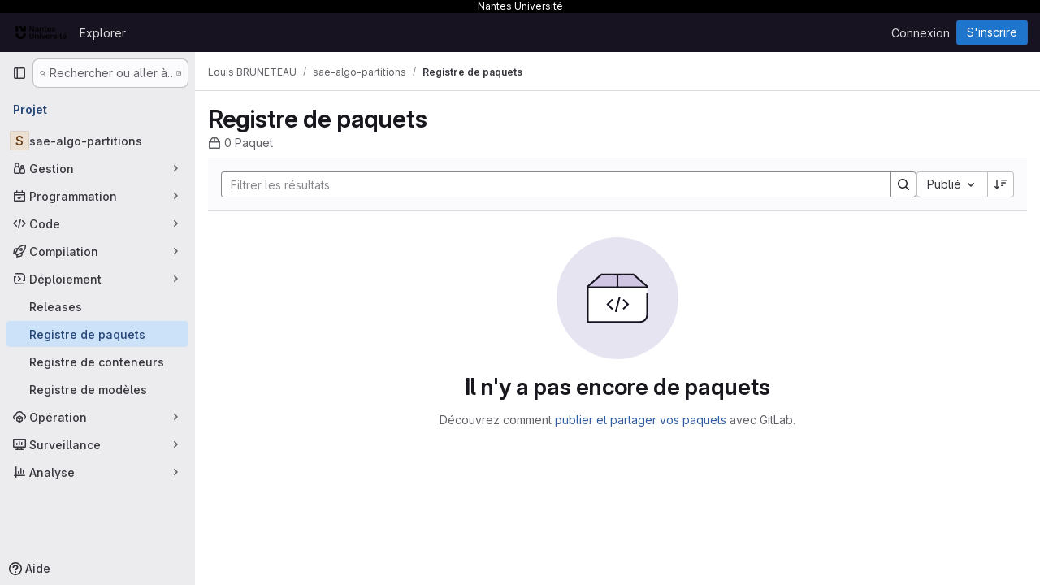

--- FILE ---
content_type: text/javascript; charset=utf-8
request_url: https://gitlab.univ-nantes.fr/assets/webpack/commons-pages.groups.harbor.repositories-pages.groups.packages-pages.groups.registry.repositories-pa-2c5ccc2b.3d7711d5.chunk.js
body_size: 5375
content:
(this.webpackJsonp=this.webpackJsonp||[]).push([["commons-pages.groups.harbor.repositories-pages.groups.packages-pages.groups.registry.repositories-pa-2c5ccc2b"],{Igzg:function(e,t,i){"use strict";i("UezY"),i("z6RN"),i("hG7+");var s=i("CbCZ"),l=i("zIFf"),r=i("/lV4"),a={name:"ListItem",components:{GlButton:s.a},directives:{GlTooltip:l.a},props:{first:{type:Boolean,default:!1,required:!1},selected:{type:Boolean,default:!1,required:!1}},data:()=>({isDetailsShown:!1,detailsSlots:[]}),computed:{optionalClasses(){return{"gl-border-t-transparent":!this.first&&!this.selected,"gl-border-t-default":this.first&&!this.selected,"gl-border-b-default":!this.selected,"!gl-border-t-transparent":this.selected&&!this.first,"gl-bg-blue-50 gl-border-blue-200":this.selected}},toggleDetailsIcon(){return this.isDetailsShown?"chevron-up":"chevron-down"},toggleDetailsLabel(){return this.isDetailsShown?Object(r.a)("Hide details"):Object(r.a)("Show details")}},mounted(){this.detailsSlots=Object.keys(this.$slots).filter((function(e){return e.startsWith("details-")}))},methods:{toggleDetails(){this.isDetailsShown=!this.isDetailsShown}}},n=i("tBpV"),o=Object(n.a)(a,(function(){var e=this,t=e._self._c;return t("div",{staticClass:"gl-flex gl-flex-col gl-border-b-1 gl-border-t-1 gl-border-b-solid gl-border-t-solid",class:e.optionalClasses},[t("div",{staticClass:"gl-flex gl-py-3"},[e.$slots["left-action"]?t("div",{staticClass:"gl-flex gl-w-7 gl-justify-start gl-pt-2"},[e._t("left-action")],2):e._e(),e._v(" "),t("div",{staticClass:"gl-flex gl-grow gl-flex-col gl-items-stretch gl-justify-between @sm/panel:gl-flex-row"},[t("div",{staticClass:"gl-mb-3 gl-flex gl-min-w-0 gl-grow gl-flex-col @sm/panel:gl-mb-0"},[e.$slots["left-primary"]?t("div",{staticClass:"gl-min-h-6 gl-min-w-0 gl-items-center gl-font-semibold gl-text-default @sm/panel:gl-flex"},[e._t("left-primary"),e._v(" "),e.detailsSlots.length>0?t("gl-button",{directives:[{name:"gl-tooltip",rawName:"v-gl-tooltip"}],staticClass:"gl-ml-2 gl-hidden @sm/panel:gl-block",attrs:{icon:e.toggleDetailsIcon,"aria-label":e.toggleDetailsLabel,size:"small",category:"tertiary",title:e.toggleDetailsLabel,"aria-expanded":e.isDetailsShown},on:{click:e.toggleDetails}}):e._e()],2):e._e(),e._v(" "),e.$slots["left-secondary"]?t("div",{staticClass:"gl-flex gl-min-h-6 gl-min-w-0 gl-grow gl-items-center gl-gap-3 gl-text-sm gl-text-subtle"},[e._t("left-secondary")],2):e._e()]),e._v(" "),t("div",{staticClass:"gl-flex gl-shrink-0 gl-flex-col gl-justify-center gl-text-subtle @sm/panel:gl-items-end"},[e.$slots["right-primary"]?t("div",{staticClass:"gl-flex gl-min-h-6 gl-items-center @sm/panel:gl-text-default"},[e._t("right-primary")],2):e._e(),e._v(" "),e.$slots["right-secondary"]?t("div",{staticClass:"gl-flex gl-min-h-6 gl-items-center gl-text-sm"},[e._t("right-secondary")],2):e._e()])]),e._v(" "),e.$slots["right-action"]?t("div",{staticClass:"gl-items-center gl-pl-3 @sm/panel:gl-flex"},[e._t("right-action")],2):e._e()]),e._v(" "),e.isDetailsShown?t("div",{staticClass:"gl-flex"},[t("div",{staticClass:"gl-w-7"}),e._v(" "),t("div",{staticClass:"gl-mb-3 gl-flex gl-grow gl-flex-col gl-rounded-base gl-bg-subtle gl-shadow-inner-1-gray-100"},e._l(e.detailsSlots,(function(i,s){return t("div",{key:s,staticClass:"gl-px-5 gl-py-2",class:{"gl-border-t-1 gl-border-default gl-border-t-solid":0!==s}},[e._t(i)],2)})),0),e._v(" "),t("div",{staticClass:"gl-w-9"})]):e._e()])}),[],!1,null,null,null);t.a=o.exports},LZPs:function(e,t,i){"use strict";i("eJ0a");var s=i("o4PY"),l=i.n(s),r=i("6hmS"),a=i.n(r),n=i("7I1/"),o=i("paHz"),d={name:"GlFormCheckbox",inject:{getGroup:{from:"getBvCheckGroup",default:function(){return function(){return null}}}},inheritAttrs:!1,model:{prop:"checked",event:"input"},props:{id:{type:String,required:!1,default:void 0},checked:{type:void 0,required:!1,default:null},disabled:{type:Boolean,required:!1,default:!1},name:{type:String,required:!1,default:void 0},required:{type:Boolean,required:!1,default:!1},state:{type:Boolean,required:!1,default:null},ariaLabel:{type:String,required:!1,default:void 0},ariaLabelledby:{type:String,required:!1,default:void 0},indeterminate:{type:Boolean,required:!1,default:!1},value:{type:[Array,Boolean,String],required:!1,default:!0},uncheckedValue:{type:[Array,Boolean,String],required:!1,default:!1}},data(){const e=this.getGroup();return{internalId:this.id?this.id:l()("gitlab_ui_checkbox_"),localChecked:e?e.checked:this.checked}},computed:{computedLocalChecked:{get(){return this.isGroup?this.group.localChecked:this.localChecked},set(e){this.isGroup?this.group.localChecked=e:this.localChecked=e}},group(){return this.getGroup()},isGroup(){return Boolean(this.group)},computedState(){return this.isGroup?this.group.computedState:a()(this.state)?this.state:null},stateClass(){return!0===this.computedState?"is-valid":!1===this.computedState?"is-invalid":null},computedAriaInvalid(){return!1===this.computedState?"true":null},isChecked(){const{value:e,computedLocalChecked:t}=this;return Array.isArray(t)?Object(o.a)(t,e)>-1:Object(n.a)(t,e)},isDisabled(){return this.isGroup&&this.group.disabled||this.disabled},isRequired(){return this.computedName&&(this.isGroup?this.group.required:this.required)},computedName(){return(this.isGroup?this.group.groupName:this.name)||null},computedAttrs(){const{isDisabled:e,isRequired:t,value:i,isChecked:s}=this;return{...this.$attrs,id:this.internalId,name:this.computedName,disabled:e,required:t,value:i,checked:s,"aria-required":t||null,"aria-invalid":this.computedAriaInvalid,"aria-label":this.ariaLabel||null,"aria-labelledby":this.ariaLabelledby||null}}},watch:{checked(...e){this.checkedWatcher(...e)},indeterminate(e,t){Object(n.a)(e,t)||this.setIndeterminate(e)},computedLocalChecked(...e){this.computedLocalCheckedWatcher(...e)}},mounted(){this.setIndeterminate(this.indeterminate)},methods:{checkedWatcher(e){Object(n.a)(e,this.computedLocalChecked)||(this.computedLocalChecked=e)},computedLocalCheckedWatcher(e,t){if(!Object(n.a)(e,t)){this.$emit("input",e);const{input:t}=this.$refs;t&&this.$emit("update:indeterminate",t.indeterminate)}},handleChange({target:{checked:e,indeterminate:t}}){var i=this;const{value:s,uncheckedValue:l}=this;let r=this.computedLocalChecked;if(Array.isArray(r)){const t=Object(o.a)(r,s);e&&t<0?r=r.concat(s):!e&&t>-1&&(r=r.slice(0,t).concat(r.slice(t+1)))}else r=e?s:l;this.computedLocalChecked=r,this.$nextTick((function(){i.$emit("change",r),i.isGroup&&i.group.$emit("change",r),i.$emit("indeterminate",t)}))},setIndeterminate(e){const t=!Array.isArray(this.computedLocalChecked)&&e,{input:i}=this.$refs;i&&(i.indeterminate=t,this.$emit("update:indeterminate",t))},focus(){var e;this.disabled||(null===(e=this.$refs.input)||void 0===e||e.focus())},blur(){var e;this.disabled||(null===(e=this.$refs.input)||void 0===e||e.blur())}}},c=i("tBpV"),u=Object(c.a)(d,(function(){var e=this,t=e._self._c;return t("div",{staticClass:"gl-form-checkbox custom-checkbox custom-control"},[t("input",e._b({key:"input",ref:"input",staticClass:"custom-control-input",class:e.stateClass,attrs:{type:"checkbox"},on:{change:e.handleChange}},"input",e.computedAttrs,!1)),e._v(" "),t("label",{staticClass:"custom-control-label",attrs:{for:e.internalId}},[e._t("default"),e._v(" "),Boolean(e.$scopedSlots.help)?t("p",{staticClass:"help-text"},[e._t("help")],2):e._e()],2)])}),[],!1,null,null,null);t.a=u.exports},M678:function(e,t,i){"use strict";var s=i("gfjv"),l=i("kfZU"),r=i("qdMH"),a={components:{RegistrySearch:s.a,UrlSync:l.a},props:{sortableFields:{type:Array,required:!0},defaultOrder:{type:String,required:!0},defaultSort:{type:String,required:!0},tokens:{type:Array,required:!1,default:function(){return[]}}},data(){return{filters:[],sorting:{orderBy:this.defaultOrder,sort:this.defaultSort},pageInfo:{},mountRegistrySearch:!1}},computed:{parsedSorting(){var e,t;return`${null===(e=this.sorting)||void 0===e?void 0:e.orderBy.replace("_at","")}_${null===(t=this.sorting)||void 0===t?void 0:t.sort}`.toUpperCase()}},mounted(){this.updateDataFromUrlAndEmitUpdate(),this.mountRegistrySearch=!0},methods:{updateDataFromUrlAndEmitUpdate(){this.updateDataFromUrl(),this.emitUpdate()},updateDataFromUrl(){const e=Object(r.h)(window.location.search),{sorting:t,filters:i}=Object(r.b)(e),s=Object(r.c)(e);this.updateSorting(t),this.updateFilters(i),this.updatePageInfo(s)},updateFilters(e){this.updatePageInfo({}),this.filters=e},updateSorting(e){this.updatePageInfo({}),this.sorting={...this.sorting,...e}},updatePageInfo(e){this.pageInfo=e},updateSortingAndEmitUpdate(e){this.updateSorting(e),this.emitUpdate()},emitUpdate(){this.$emit("update",{sort:this.parsedSorting,filters:this.filters,pageInfo:this.pageInfo,sorting:this.sorting})}}},n=i("tBpV"),o=Object(n.a)(a,(function(){var e=this,t=e._self._c;return t("url-sync",{on:{popstate:e.updateDataFromUrlAndEmitUpdate},scopedSlots:e._u([{key:"default",fn:function({updateQuery:i}){return[e.mountRegistrySearch?t("registry-search",{attrs:{filters:e.filters,sorting:e.sorting,tokens:e.tokens,"sortable-fields":e.sortableFields},on:{"sorting:changed":e.updateSortingAndEmitUpdate,"filter:changed":e.updateFilters,"filter:submit":e.emitUpdate,"query:changed":i}}):e._e()]}}])})}),[],!1,null,null,null);t.a=o.exports},abAF:function(e,t,i){"use strict";i("UezY"),i("z6RN"),i("hG7+"),i("3UXl"),i("iyoE"),i("LdIe"),i("PTOk"),i("aFm2"),i("R9qC"),i("ZzK0"),i("BzOf");var s=i("CbCZ"),l=i("LZPs"),r=i("JqFC"),a=i("dIEn"),n=i("/lV4"),o={name:"RegistryList",components:{GlButton:s.a,GlFormCheckbox:l.a,GlKeysetPagination:r.a,GlSprintf:a.a},props:{hiddenDelete:{type:Boolean,default:!1,required:!1},pagination:{type:Object,required:!1,default:function(){return{}}},items:{type:Array,required:!1,default:function(){return[]}},unSelectableItemIds:{type:Array,required:!1,default:function(){return[]}},idProperty:{type:String,required:!1,default:"id"}},data:()=>({selectedReferences:{}}),computed:{containsSelectedItems(){return this.selectedItems.length>0},selectableItems(){var e=this;return 0===this.unSelectableItemIds.length?this.items:this.items.filter((function(t){return!e.unSelectableItemIds.includes(e.getItemId(t))}))},selectedItems(){return this.items.filter(this.isSelected)},selectableItemIds(){var e=this;return this.selectableItems.map((function(t){return t[e.idProperty]}))},disabled(){return 0===this.selectableItems.length},checked(){return!this.disabled&&this.selectableItems.every(this.isSelected)},indeterminate(){return!this.checked&&this.items.some(this.isSelected)},selectAllLabel(){return this.checked?Object(n.a)("Clear all"):Object(n.a)("Select all")},selectedCountMessage(){return Object(n.h)("PackageRegistry|%{count} selected","PackageRegistry|%{count} selected",this.selectedItems.length)}},methods:{handleSelectAllChange(e){var t=this;this.selectableItems.forEach((function(i){const s=t.getItemId(i);t.selectedReferences={...t.selectedReferences,[s]:e}}))},getItemId(e){return e[this.idProperty]},selectItem(e){const t=this.getItemId(e);this.selectedReferences={...this.selectedReferences,[t]:!this.selectedReferences[t]}},isSelected(e){const t=this.getItemId(e);return this.selectedReferences[t]},isSelectable(e){return this.selectableItemIds.includes(this.getItemId(e))}},i18n:{deleteSelected:Object(n.a)("Delete selected")}},d=i("tBpV"),c=Object(d.a)(o,(function(){var e=this,t=e._self._c;return t("div",[e.hiddenDelete?e._e():t("div",{staticClass:"gl-my-3 gl-flex gl-flex-grow gl-items-baseline gl-gap-2"},[t("gl-form-checkbox",{staticClass:"gl-ml-2 gl-pt-2",attrs:{checked:e.checked,disabled:e.disabled,indeterminate:e.indeterminate},on:{change:e.handleSelectAllChange}},[e._v("\n      "+e._s(e.selectAllLabel)+"\n    ")]),e._v(" "),e.containsSelectedItems?t("span",[e._v("|")]):e._e(),e._v(" "),e.containsSelectedItems?t("div",{staticClass:"gl-flex gl-flex-grow gl-items-baseline gl-justify-between gl-gap-1"},[t("span",{attrs:{"data-testid":"selected-count"}},[t("gl-sprintf",{attrs:{message:e.selectedCountMessage},scopedSlots:e._u([{key:"count",fn:function(){return[t("strong",[e._v(e._s(e.selectedItems.length))])]},proxy:!0}],null,!1,886762506)})],1),e._v(" "),t("gl-button",{attrs:{variant:"danger",size:"small"},on:{click:function(t){return e.$emit("delete",e.selectedItems)}}},[e._v("\n        "+e._s(e.$options.i18n.deleteSelected)+"\n      ")])],1):e._e()],1),e._v(" "),t("ul",{staticClass:"gl-pl-0"},e._l(e.items,(function(i,s){return t("li",{key:e.getItemId(i),staticClass:"gl-list-none"},[e._t("default",null,{selectItem:e.selectItem,isSelected:e.isSelected,isSelectable:e.isSelectable,item:i,first:!e.hiddenDelete&&0===s})],2)})),0),e._v(" "),t("div",{staticClass:"gl-flex gl-justify-center"},[t("gl-keyset-pagination",e._b({staticClass:"gl-mt-3",on:{prev:function(t){return e.$emit("prev-page")},next:function(t){return e.$emit("next-page")}}},"gl-keyset-pagination",e.pagination,!1))],1)])}),[],!1,null,null,null);t.a=c.exports},eadt:function(e,t,i){"use strict";var s=i("Tmea"),l=i.n(s),r=i("KFC0"),a=i.n(r),n=i("zIFf"),o=i("M1MW"),d=i("1OWu");var c={directives:{GlTooltip:n.a,GlResizeObserver:o.a},props:{title:{type:String,required:!1,default:""},placement:{type:String,required:!1,default:"top"},boundary:{type:String,required:!1,default:""},truncateTarget:{type:[String,Function],required:!1,default:""}},data:()=>({tooltipDisabled:!0}),computed:{classes(){return this.tooltipDisabled?"":"js-show-tooltip"},tooltip(){return{title:this.title,placement:this.placement,disabled:this.tooltipDisabled,...this.boundary&&{boundary:this.boundary}}}},watch:{title(){this.$nextTick(this.updateTooltip)}},created(){this.updateTooltipDebounced=l()(this.updateTooltip,300)},mounted(){this.updateTooltip()},methods:{selectTarget(){return a()(this.truncateTarget)?this.truncateTarget(this.$el):"child"===this.truncateTarget?this.$el.childNodes[0]:this.$el},updateTooltip(){this.tooltipDisabled=!Object(d.f)(this.selectTarget())},onResize(){this.updateTooltipDebounced()}}},u=i("tBpV"),p=Object(u.a)(c,(function(){return(0,this._self._c)("span",{directives:[{name:"gl-tooltip",rawName:"v-gl-tooltip",value:this.tooltip,expression:"tooltip"},{name:"gl-resize-observer",rawName:"v-gl-resize-observer",value:this.onResize,expression:"onResize"}],staticClass:"gl-min-w-0",class:this.classes},[this._t("default")],2)}),[],!1,null,null,null);t.a=p.exports},fAAU:function(e,t,i){"use strict";var s=i("d85j"),l=i("Jx7q"),r=i("zIFf"),a=i("eadt");const n={s:"gl-max-w-20",m:"gl-max-w-30",l:"gl-max-w-48",xl:"gl-max-w-75"};var o={name:"MetadataItem",components:{GlIcon:s.a,GlLink:l.a,TooltipOnTruncate:a.a},directives:{GlTooltip:r.a},props:{icon:{type:String,required:!1,default:null},text:{type:String,required:!0},link:{type:String,required:!1,default:""},size:{type:String,required:!1,default:"s",validator:e=>!e||["s","m","l","xl"].includes(e)},textTooltip:{type:String,required:!1,default:""}},computed:{sizeClass(){return n[this.size]}}},d=i("tBpV"),c=Object(d.a)(o,(function(){var e=this,t=e._self._c;return t("div",{staticClass:"gl-inline-flex gl-items-center"},[e.icon?t("gl-icon",{staticClass:"gl-mr-2 gl-min-w-5",attrs:{name:e.icon,variant:"subtle"}}):e._e(),e._v(" "),e.link?t("tooltip-on-truncate",{staticClass:"gl-truncate",class:e.sizeClass,attrs:{title:e.text}},[t("gl-link",{attrs:{href:e.link}},[e._v("\n      "+e._s(e.text)+"\n    ")])],1):t("div",{staticClass:"gl-inline-flex",class:e.sizeClass,attrs:{"data-testid":"metadata-item-text"}},[e.textTooltip?t("span",{directives:[{name:"gl-tooltip",rawName:"v-gl-tooltip",value:{title:e.textTooltip},expression:"{ title: textTooltip }"}],attrs:{"data-testid":"text-tooltip-container"}},[e._v("\n      "+e._s(e.text))]):t("tooltip-on-truncate",{staticClass:"gl-truncate",attrs:{title:e.text}},[e._v("\n      "+e._s(e.text)+"\n    ")])],1)],1)}),[],!1,null,null,null);t.a=c.exports},kfZU:function(e,t,i){"use strict";var s=i("NmEs"),l=i("3twG");const r="push",a="replace",n="set",o="merge";var d={props:{query:{type:Object,required:!1,default:null},urlParamsUpdateStrategy:{type:String,required:!1,default:o,validator:function(e){return[o,n].includes(e)}},historyUpdateMethod:{type:String,required:!1,default:r,validator:function(e){return[r,a].includes(e)}}},watch:{query:{immediate:!0,deep:!0,handler(e){e&&this.updateQuery(e)}}},mounted(){window.addEventListener("popstate",this.handlePopState)},beforeDestroy(){window.removeEventListener("popstate",this.handlePopState)},methods:{handlePopState(e){this.$emit("popstate",e)},updateQuery(e){const t=this.urlParamsUpdateStrategy===n?Object(l.M)(this.query,window.location.href,!0,!0,!0):Object(l.B)(e,window.location.href,{spreadArrays:!0});this.historyUpdateMethod===r?Object(s.p)(t):Object(s.q)(t)}},render(){var e,t;return null===(e=(t=this.$scopedSlots).default)||void 0===e?void 0:e.call(t,{updateQuery:this.updateQuery})}},c=i("tBpV"),u=Object(c.a)(d,void 0,void 0,!1,null,null,null);t.a=u.exports},paHz:function(e,t,i){"use strict";i.d(t,"a",(function(){return l}));var s=i("7I1/");const l=function(e,t){for(let i=0;i<e.length;i++)if(Object(s.a)(e[i],t))return i;return-1}},qdMH:function(e,t,i){"use strict";i.d(t,"h",(function(){return r})),i.d(t,"b",(function(){return n})),i.d(t,"c",(function(){return o})),i.d(t,"e",(function(){return d})),i.d(t,"g",(function(){return c})),i.d(t,"f",(function(){return u})),i.d(t,"a",(function(){return p})),i.d(t,"d",(function(){return h}));i("3UXl"),i("iyoE"),i("v2fZ");var s=i("3twG"),l=i("W4cT");const r=function(e){return Object(s.E)(e,{gatherArrays:!0,legacySpacesDecode:!0})},a=function(e,t){return{type:e,value:{data:t}}},n=function(e){const{type:t,search:i,version:s,status:r,sort:n,orderBy:o}=e,d=[],c={};return t&&d.push(a("type",t)),s&&d.push(a("version",s)),r&&d.push(a("status",r)),i&&d.push(...function(e){return e.map((function(e){return a(l.d,e)}))}(i)),n&&(c.sort=n),o&&(c.orderBy=o),{filters:d,sorting:c}},o=function(e){const{before:t,after:i}=e;return{before:t,after:i}},d=function(e,t){return{after:e,before:void 0,first:t,last:void 0}},c=function(e,t){return{after:void 0,before:e,first:void 0,last:t}},u=function(e={},t){return e.before?c(e.before,t):e.after?d(e.after,t):{}},p=function(e){return e?e.split("/").join(" / "):""},h=function({project_path:e,pipeline:t={}},i=!1){return i?`/${e}/commit/${t.sha}`:"../commit/"+t.sha}}}]);
//# sourceMappingURL=commons-pages.groups.harbor.repositories-pages.groups.packages-pages.groups.registry.repositories-pa-2c5ccc2b.3d7711d5.chunk.js.map

--- FILE ---
content_type: text/javascript; charset=utf-8
request_url: https://gitlab.univ-nantes.fr/assets/webpack/commons-pages.admin.impersonation_tokens-pages.groups.packages-pages.groups.settings.access_tokens-p-a82b4800.cfe98c95.chunk.js
body_size: 4581
content:
(this.webpackJsonp=this.webpackJsonp||[]).push([["commons-pages.admin.impersonation_tokens-pages.groups.packages-pages.groups.settings.access_tokens-p-a82b4800"],{"/whJ":function(t,e,i){"use strict";i.d(e,"b",(function(){return d})),i.d(e,"a",(function(){return h}));i("3UXl"),i("iyoE");var s=i("zNqO"),a=i("EXdk"),r=i("WkQt"),o=i("S6lQ"),n=i("dJQL"),c=i("eOJu"),l=i("Cn4y"),u=i("w1kk");const d=Object(l.c)({disabledField:Object(l.b)(a.r,"disabled"),htmlField:Object(l.b)(a.r,"html"),options:Object(l.b)(a.d,[]),textField:Object(l.b)(a.r,"text"),valueField:Object(l.b)(a.r,"value")},"formOptionControls"),h=Object(s.c)({props:d,computed:{formOptions(){return this.normalizeOptions(this.options)}},methods:{normalizeOption(t,e=null){if(Object(n.j)(t)){const i=Object(r.a)(t,this.valueField),s=Object(r.a)(t,this.textField);return{value:Object(n.n)(i)?e||s:i,text:Object(o.b)(String(Object(n.n)(s)?e:s)),html:Object(r.a)(t,this.htmlField),disabled:Boolean(Object(r.a)(t,this.disabledField))}}return{value:e||t,text:Object(o.b)(String(t)),disabled:!1}},normalizeOptions(t){var e=this;return Object(n.a)(t)?t.map((function(t){return e.normalizeOption(t)})):Object(n.j)(t)?(Object(u.a)('Setting prop "options" to an object is deprecated. Use the array format instead.',this.$options.name),Object(c.h)(t).map((function(i){return e.normalizeOption(t[i]||{},i)}))):[]}}})},"/xzM":function(t,e,i){"use strict";function s(t){const e=window.matchMedia("(prefers-reduced-motion: reduce)").matches?"auto":"smooth";window.scrollTo({...t,behavior:e})}function a(){s({top:0})}i.d(e,"a",(function(){return a}))},"03ld":function(t,e,i){"use strict";i.d(e,"a",(function(){return T})),i.d(e,"c",(function(){return C})),i.d(e,"b",(function(){return x}));var s=i("zNqO"),a=i("EXdk"),r=i("pTIT"),o=i("MGi3"),n=i("dJQL"),c=i("7I1/"),l=i("RzIj"),u=i("eOJu"),d=i("Cn4y"),h=i("nbER"),p=i("s4T4"),b=i("WMzN"),m=i("HeIE"),f=i("WeGr"),v=i("tslw"),O=i("slyf");const{mixin:j,props:g,prop:k,event:T}=Object(l.a)("checked",{defaultValue:null}),C=Object(d.c)(Object(u.m)({...v.b,...g,...p.b,...m.b,...f.b,...b.b,ariaLabel:Object(d.b)(a.r),ariaLabelledby:Object(d.b)(a.r),inline:Object(d.b)(a.g,!1),value:Object(d.b)(a.a)}),"formRadioCheckControls"),x=Object(s.c)({mixins:[h.a,v.a,j,O.a,p.a,m.a,f.a,b.a],inheritAttrs:!1,props:C,data(){return{localChecked:this.isGroup?this.bvGroup[k]:this[k]}},computed:{computedLocalChecked:{get(){return this.isGroup?this.bvGroup.localChecked:this.localChecked},set(t){this.isGroup?this.bvGroup.localChecked=t:this.localChecked=t}},isChecked(){return Object(c.a)(this.value,this.computedLocalChecked)},isRadio:()=>!0,isGroup(){return!!this.bvGroup},isSwitch(){return!this.isRadio&&(this.isGroup?this.bvGroup.switches:this.switch)},isInline(){return this.isGroup?this.bvGroup.inline:this.inline},isDisabled(){return this.isGroup&&this.bvGroup.disabled||this.disabled},isRequired(){return this.computedName&&(this.isGroup?this.bvGroup.required:this.required)},computedName(){return(this.isGroup?this.bvGroup.groupName:this.name)||null},computedForm(){return(this.isGroup?this.bvGroup.form:this.form)||null},computedSize(){return(this.isGroup?this.bvGroup.size:this.size)||""},computedState(){return this.isGroup?this.bvGroup.computedState:Object(n.b)(this.state)?this.state:null},computedAttrs(){const{isDisabled:t,isRequired:e}=this;return{...this.bvAttrs,id:this.safeId(),type:this.isRadio?"radio":"checkbox",name:this.computedName,form:this.computedForm,disabled:t,required:e,"aria-required":e||null,"aria-label":this.ariaLabel||null,"aria-labelledby":this.ariaLabelledby||null}}},watch:{[k](...t){this[k+"Watcher"](...t)},computedLocalChecked(...t){this.computedLocalCheckedWatcher(...t)}},methods:{[k+"Watcher"](t){Object(c.a)(t,this.computedLocalChecked)||(this.computedLocalChecked=t)},computedLocalCheckedWatcher(t,e){Object(c.a)(t,e)||this.$emit(T,t)},handleChange({target:{checked:t}}){var e=this;const{value:i}=this,s=t?i:null;this.computedLocalChecked=i,this.$nextTick((function(){e.$emit(r.d,s),e.isGroup&&e.bvGroup.$emit(r.d,s)}))},focus(){this.isDisabled||Object(o.d)(this.$refs.input)},blur(){this.isDisabled||Object(o.c)(this.$refs.input)}},render(t){const{isRadio:e,isInline:i,isSwitch:s,computedSize:a,bvAttrs:r}=this,o=this.normalizeSlot(),n=t("input",{class:["custom-control-input",this.stateClass],attrs:this.computedAttrs,domProps:{value:this.value,checked:this.isChecked},on:{change:this.handleChange},key:"input",ref:"input"}),c=t("label",{class:"custom-control-label",attrs:{for:this.safeId()}},o);return t("div",{class:[{"custom-control-inline":i,"custom-checkbox":!e&&!s,"custom-switch":s,"custom-radio":e,["b-custom-control-"+a]:a},"custom-control",r.class],style:r.style},[n,c])}})},"Fsq/":function(t,e,i){"use strict";var s=i("zIFf"),a=i("Jx7q"),r=i("pmDQ"),o=i("bOix"),n=i("5QKO"),c={directives:{GlTooltip:s.a},components:{GlLink:a.a,GlTruncate:r.a},mixins:[n.a],props:{time:{type:[String,Number,Date],required:!0},tooltipPlacement:{type:String,required:!1,default:"top"},cssClass:{type:String,required:!1,default:""},dateTimeFormat:{type:String,required:!1,default:o.b,validator:function(t){return o.a.includes(t)}},enableTruncation:{type:Boolean,required:!1,default:!1},showDateWhenOverAYear:{type:Boolean,required:!1,default:!0},href:{type:String,required:!1,default:""}},computed:{timeAgo(){return this.timeFormatted(this.time,this.dateTimeFormat,{showDateWhenOverAYear:this.showDateWhenOverAYear})},tooltipText(){return this.enableTruncation?void 0:this.tooltipTitle(this.time)}}},l=i("tBpV"),u=Object(l.a)(c,(function(){var t=this,e=t._self._c;return t.href?e("gl-link",{directives:[{name:"gl-tooltip",rawName:"v-gl-tooltip.viewport",value:{placement:t.tooltipPlacement},expression:"{ placement: tooltipPlacement }",modifiers:{viewport:!0}}],attrs:{href:t.href,title:t.tooltipText,"aria-label":t.tooltipText},on:{click:function(e){return t.$emit("click",e)}}},[e("time",{class:t.cssClass,attrs:{datetime:t.time}},[t._t("default",(function(){return[t.enableTruncation?[e("gl-truncate",{attrs:{text:t.timeAgo,"with-tooltip":""}})]:[t._v(t._s(t.timeAgo))]]}),{timeAgo:t.timeAgo})],2)]):e("time",{directives:[{name:"gl-tooltip",rawName:"v-gl-tooltip.viewport",value:{placement:t.tooltipPlacement},expression:"{ placement: tooltipPlacement }",modifiers:{viewport:!0}}],class:t.cssClass,attrs:{tabindex:"0",title:t.tooltipText,"aria-label":t.tooltipText,datetime:t.time}},[t._t("default",(function(){return[t.enableTruncation?[e("gl-truncate",{attrs:{text:t.timeAgo,"with-tooltip":""}})]:[t._v(t._s(t.timeAgo))]]}),{timeAgo:t.timeAgo})],2)}),[],!1,null,null,null);e.a=u.exports},G90g:function(t,e,i){"use strict";i.d(e,"a",(function(){return S})),i.d(e,"c",(function(){return q})),i.d(e,"b",(function(){return A}));i("3UXl"),i("iyoE");var s=i("zNqO"),a=i("EXdk"),r=i("/2q6"),o=i("S6lQ"),n=i("7I1/"),c=i("RzIj"),l=i("eOJu"),u=i("Cn4y"),d=i("n64d"),h=i("pTIT"),p=i("dJQL"),b=i("paHz"),m=i("03ld");const f=h.U+"indeterminate",v=Object(u.c)(Object(l.m)({...m.c,indeterminate:Object(u.b)(a.g,!1),switch:Object(u.b)(a.g,!1),uncheckedValue:Object(u.b)(a.a,!1),value:Object(u.b)(a.a,!0)}),d.l),O=Object(s.c)({name:d.l,mixins:[m.b],inject:{getBvGroup:{from:"getBvCheckGroup",default:function(){return function(){return null}}}},props:v,computed:{bvGroup(){return this.getBvGroup()},isChecked(){const{value:t,computedLocalChecked:e}=this;return Object(p.a)(e)?Object(b.a)(e,t)>-1:Object(n.a)(e,t)},isRadio:()=>!1},watch:{indeterminate(t,e){Object(n.a)(t,e)||this.setIndeterminate(t)}},mounted(){this.setIndeterminate(this.indeterminate)},methods:{computedLocalCheckedWatcher(t,e){if(!Object(n.a)(t,e)){this.$emit(m.a,t);const e=this.$refs.input;e&&this.$emit(f,e.indeterminate)}},handleChange({target:{checked:t,indeterminate:e}}){var i=this;const{value:s,uncheckedValue:a}=this;let r=this.computedLocalChecked;if(Object(p.a)(r)){const e=Object(b.a)(r,s);t&&e<0?r=r.concat(s):!t&&e>-1&&(r=r.slice(0,e).concat(r.slice(e+1)))}else r=t?s:a;this.computedLocalChecked=r,this.$nextTick((function(){i.$emit(h.d,r),i.isGroup&&i.bvGroup.$emit(h.d,r),i.$emit(f,e)}))},setIndeterminate(t){Object(p.a)(this.computedLocalChecked)&&(t=!1);const e=this.$refs.input;e&&(e.indeterminate=t,this.$emit(f,t))}}});var j=i("Qjk6"),g=i("s4T4"),k=i("WMzN"),T=i("/whJ"),C=i("HeIE"),x=i("WeGr"),w=i("tslw"),G=i("slyf");const z=["aria-describedby","aria-labelledby"],{mixin:y,props:I,prop:S,event:N}=Object(c.a)("checked"),q=Object(u.c)(Object(l.m)({...w.b,...I,...g.b,...T.b,...C.b,...x.b,...k.b,ariaInvalid:Object(u.b)(a.i,!1),stacked:Object(u.b)(a.g,!1),validated:Object(u.b)(a.g,!1)}),"formRadioCheckGroups"),A=Object(s.c)({mixins:[w.a,y,G.a,g.a,T.a,C.a,x.a,k.a],inheritAttrs:!1,props:q,data(){return{localChecked:this[S]}},computed:{inline(){return!this.stacked},groupName(){return this.name||this.safeId()},groupClasses(){const{validated:t}=this;return{"was-validated":t}}},watch:{[S](t){Object(n.a)(t,this.localChecked)||(this.localChecked=t)},localChecked(t,e){Object(n.a)(t,e)||this.$emit(N,t)}},render(t){var e=this;const{isRadioGroup:i}=this,s=Object(l.k)(this.$attrs,z),a=i?j.a:O,n=this.formOptions.map((function(i,r){const n="BV_option_"+r;return t(a,{props:{disabled:i.disabled||!1,id:e.safeId(n),value:i.value},attrs:s,key:n},[t("span",{domProps:Object(o.a)(i.html,i.text)})])}));return t("div",{class:[this.groupClasses,"bv-no-focus-ring"],attrs:{...Object(l.j)(this.$attrs,z),"aria-invalid":this.computedAriaInvalid,"aria-required":this.required?"true":null,id:this.safeId(),role:i?"radiogroup":"group",tabindex:"-1"}},[this.normalizeSlot(r.h),n,this.normalizeSlot()])}})},HW6q:function(t,e,i){"use strict";i.d(e,"a",(function(){return c}));var s=i("jsvc"),a=i.n(s);const{sanitize:r}=a.a,o={RETURN_DOM_FRAGMENT:!0,ALLOW_UNKNOWN_PROTOCOLS:!0,FORBID_ATTR:["data-remote","data-url","data-type","data-method","data-disable-with","data-disabled","data-disable","data-turbo"],FORBID_TAGS:["style","mstyle","form"]},n=function(t,e){if(e.oldValue!==e.value){var i;const s={...o,...null!==(i=e.arg)&&void 0!==i?i:{}};t.textContent="",t.appendChild(r(e.value,s))}},c={bind:n,update:n,unbind:function(t){t.textContent=""}}},HeIE:function(t,e,i){"use strict";i.d(e,"b",(function(){return o})),i.d(e,"a",(function(){return n}));var s=i("zNqO"),a=i("EXdk"),r=i("Cn4y");const o=Object(r.c)({size:Object(r.b)(a.r)},"formControls"),n=Object(s.c)({props:o,computed:{sizeFormClass(){return[this.size?"form-control-"+this.size:null]}}})},M1MW:function(t,e,i){"use strict";i.d(e,"a",(function(){return c}));i("ZzK0"),i("z6RN"),i("BzOf");var s=i("KFC0"),a=i.n(s);let r=null;const o=function(t,e){if(!a()(e))throw TypeError("directive value must be a function");r||(r=new ResizeObserver((function(t){t.forEach((function(t){t.target.glResizeHandler(t)}))}))),t.glResizeHandler=e,r.observe(t)},n=function(t){var e;t.glResizeHandler&&(delete t.glResizeHandler,null===(e=r)||void 0===e||e.unobserve(t))},c={bind(t,{value:e,arg:i=!0}){i&&o(t,e)},update(t,{value:e,arg:i=!0}){i?o(t,e):n(t)},unbind:n}},Qjk6:function(t,e,i){"use strict";i.d(e,"a",(function(){return c}));var s=i("zNqO"),a=i("n64d"),r=i("Cn4y"),o=i("03ld");const n=Object(r.c)(o.c,a.p),c=Object(s.c)({name:a.p,mixins:[o.b],inject:{getBvGroup:{from:"getBvRadioGroup",default:function(){return function(){return null}}}},props:n,computed:{bvGroup(){return this.getBvGroup()}}})},WMzN:function(t,e,i){"use strict";i.d(e,"b",(function(){return o})),i.d(e,"a",(function(){return n}));var s=i("zNqO"),a=i("EXdk"),r=i("Cn4y");const o=Object(r.c)({plain:Object(r.b)(a.g,!1)},"formControls"),n=Object(s.c)({props:o,computed:{custom(){return!this.plain}}})},pmDQ:function(t,e,i){"use strict";var s=i("zIFf"),a=i("M1MW"),r=i("frKK"),o={name:"GlTruncate",POSITION:r.a,directives:{GlTooltip:s.a,GlResizeObserver:a.a},props:{text:{type:String,required:!0},position:{type:String,required:!1,default:r.a.END,validator:function(t){return Object.values(r.a).includes(t)}},withTooltip:{type:Boolean,required:!1,default:!1}},data:()=>({isTruncated:!1}),computed:{middleIndex(){return Math.floor(this.text.length/2)},preventWhitespaceCollapse(){const t=/^[ \n\t\r\f]$/,{text:e,middleIndex:i}=this,s=t.test(e.charAt(i-1)),a=t.test(e.charAt(i));return s&&!a},first(){const t=this.text.slice(0,this.middleIndex);return this.preventWhitespaceCollapse?`${t}${r.b}`:t},last(){return this.text.slice(this.middleIndex)},isTooltipDisabled(){return!this.withTooltip||!this.isTruncated},title(){return this.withTooltip?this.text:void 0}},watch:{withTooltip(t){t&&this.checkTruncationState()}},methods:{checkTruncationState(){this.withTooltip&&(this.isTruncated=this.$refs.text.scrollWidth>this.$refs.text.offsetWidth)}}},n=i("tBpV"),c=Object(n.a)(o,(function(){var t=this,e=t._self._c;return t.position===t.$options.POSITION.START?e("span",{directives:[{name:"gl-tooltip",rawName:"v-gl-tooltip",value:{disabled:t.isTooltipDisabled},expression:"{ disabled: isTooltipDisabled }"},{name:"gl-resize-observer",rawName:"v-gl-resize-observer:[withTooltip]",value:t.checkTruncationState,expression:"checkTruncationState",arg:t.withTooltip}],staticClass:"gl-truncate-component",attrs:{title:t.title}},[e("span",{ref:"text",staticClass:"gl-truncate-start !gl-text-ellipsis"},[t._v("‎"+t._s(t.text)+"‎")])]):t.position===t.$options.POSITION.MIDDLE?e("span",{directives:[{name:"gl-tooltip",rawName:"v-gl-tooltip",value:{disabled:t.isTooltipDisabled},expression:"{ disabled: isTooltipDisabled }"},{name:"gl-resize-observer",rawName:"v-gl-resize-observer:[withTooltip]",value:t.checkTruncationState,expression:"checkTruncationState",arg:t.withTooltip}],staticClass:"gl-truncate-component",attrs:{title:t.title,"aria-label":t.text}},[e("span",{ref:"text",staticClass:"gl-truncate-end"},[t._v(t._s(t.first))]),e("span",{staticClass:"gl-truncate-start"},[t._v("‎"+t._s(t.last)+"‎")])]):e("span",{directives:[{name:"gl-tooltip",rawName:"v-gl-tooltip",value:{disabled:t.isTooltipDisabled},expression:"{ disabled: isTooltipDisabled }"},{name:"gl-resize-observer",rawName:"v-gl-resize-observer:[withTooltip]",value:t.checkTruncationState,expression:"checkTruncationState",arg:t.withTooltip}],staticClass:"gl-truncate-component",attrs:{"data-testid":"truncate-end-container",title:t.title}},[e("span",{ref:"text",staticClass:"gl-truncate-end"},[t._v(t._s(t.text))])])}),[],!1,null,null,null);e.a=c.exports},s4T4:function(t,e,i){"use strict";i.d(e,"b",(function(){return n})),i.d(e,"a",(function(){return c}));var s=i("zNqO"),a=i("EXdk"),r=i("MGi3"),o=i("Cn4y");const n=Object(o.c)({autofocus:Object(o.b)(a.g,!1),disabled:Object(o.b)(a.g,!1),form:Object(o.b)(a.r),id:Object(o.b)(a.r),name:Object(o.b)(a.r),required:Object(o.b)(a.g,!1)},"formControls"),c=Object(s.c)({props:n,mounted(){this.handleAutofocus()},activated(){this.handleAutofocus()},methods:{handleAutofocus(){var t=this;this.$nextTick((function(){Object(r.z)((function(){let e=t.$el;t.autofocus&&Object(r.u)(e)&&(Object(r.v)(e,"input, textarea, select")||(e=Object(r.A)("input, textarea, select",e)),Object(r.d)(e))}))}))}}})}}]);
//# sourceMappingURL=commons-pages.admin.impersonation_tokens-pages.groups.packages-pages.groups.settings.access_tokens-p-a82b4800.cfe98c95.chunk.js.map